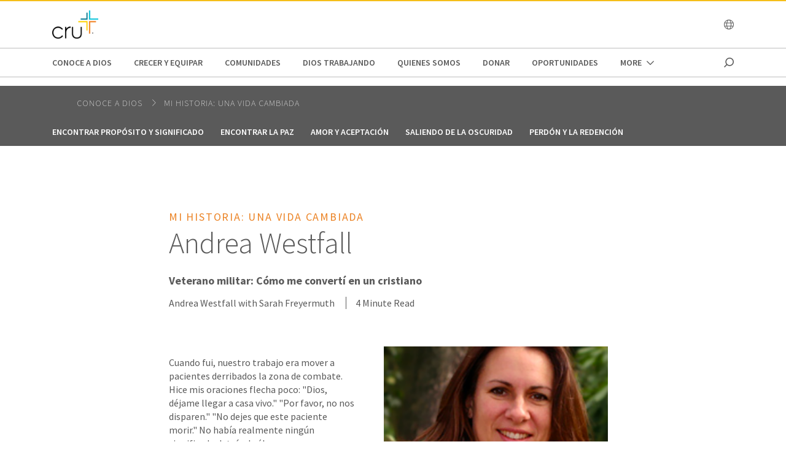

--- FILE ---
content_type: text/html;charset=utf-8
request_url: https://www.cru.org/content/cru/sv/es/conoce-a-dios/mi-historia-una-vida-cambiada/andrea-westfall.html
body_size: 11063
content:
<!DOCTYPE html>
<html lang="es-sv">
  <head>
    
  <meta charset="utf-8"/>
  <meta name="viewport" content="width=device-width, minimum-scale=1.0"/>
  <meta name="apple-mobile-web-app-title" content="cru.org"/>
  <meta property="fb:app_id" content="116517098374395"/>
  <script defer="defer" type="text/javascript" src="/.rum/@adobe/helix-rum-js@%5E2/dist/rum-standalone.js"></script>
<link rel="shortcut icon" href="/icon.png"/>
  <link href="https://www.cru.org/sv/es/conoce-a-dios/mi-historia-una-vida-cambiada/andrea-westfall.html" rel="canonical"/>
  

  <title>Andrea Westfall | Cru El Salvador</title>
  <meta name="description" content="Regresar a batallas soldado trastorno de estrés postraumático mientras continúa su búsqueda de Dios."/>

  <meta property="og:title" content="Andrea Westfall | Cru El Salvador"/>
  <meta property="og:url" content="https://www.cru.org/sv/es/conoce-a-dios/mi-historia-una-vida-cambiada/andrea-westfall.html"/>
  <meta property="og:description" content="Regresar a batallas soldado trastorno de estrés postraumático mientras continúa su búsqueda de Dios."/>
  <meta property="og:site_name" content="Cru.org"/>
  


    <meta property="og:type" content="article"/>

<meta property="migrate:hideInNav" content="true"/>
<meta property="migrate:hideSearch"/>
<meta property="migrate:cqTags"/>


  
  <meta name="twitter:card" content="summary_large_image"/>
  <meta name="twitter:site" content="crutweets"/>
  <meta name="twitter:creator" content="crutweets"/>

    <link href="https://fonts.googleapis.com/css?family=Source+Sans+Pro:200,300,400,600,700,900" rel="stylesheet"/>
<link href="/css/fontawesome-pro-660-all.css" rel="stylesheet"/>



    
<link rel="stylesheet" href="/etc.clientlibs/core/wcm/components/breadcrumb/v2/breadcrumb/clientlibs/site.lc-1f6309c5b560f598957e2961529a7c8a-lc.min.css" type="text/css">
<link rel="stylesheet" href="/etc.clientlibs/core/wcm/components/carousel/v1/carousel/clientlibs/site.lc-59c0d61dcf5eacb237a83816c6996ebd-lc.min.css" type="text/css">
<link rel="stylesheet" href="/etc.clientlibs/core/wcm/components/form/text/v2/text/clientlibs/site.lc-df6f7af9ead1b2a42042d7c89546d469-lc.min.css" type="text/css">
<link rel="stylesheet" href="/etc.clientlibs/core/wcm/components/image/v2/image/clientlibs/site.lc-b104a4a85c21511ada13e2c6e7552d37-lc.min.css" type="text/css">
<link rel="stylesheet" href="/etc.clientlibs/core/wcm/components/search/v1/search/clientlibs/site.lc-a273a9f6f4e795fa4cbcfbbd1663e90c-lc.min.css" type="text/css">
<link rel="stylesheet" href="/etc.clientlibs/core/wcm/components/tabs/v1/tabs/clientlibs/site.lc-d54c23ba76bd8648119795790ae83779-lc.min.css" type="text/css">
<link rel="stylesheet" href="/etc.clientlibs/core/wcm/components/accordion/v1/accordion/clientlibs/site.lc-44a1783be8e88dc73188908af6c38c01-lc.min.css" type="text/css">
<link rel="stylesheet" href="/etc.clientlibs/CruOrgApp/components/content/accordion/clientlibs.lc-f99f7ede13c3621550c10daf5494cad9-lc.min.css" type="text/css">
<link rel="stylesheet" href="/etc.clientlibs/settings/wcm/designs/cru/clientlibs-slick/v1.8.1/all.lc-d799fb43a7cd5d28603b60fbcfb31d1c-lc.min.css" type="text/css">
<link rel="stylesheet" href="/etc.clientlibs/CruOrgApp/components/content/container/clientlibs.lc-9a61ef023c11248bd40541b8afd57053-lc.min.css" type="text/css">
<link rel="stylesheet" href="/etc.clientlibs/CruOrgApp/components/content/teaser/clientlibs.lc-af2b294e526597d7f0235658fed4c5ad-lc.min.css" type="text/css">
<link rel="stylesheet" href="/etc.clientlibs/CruOrgApp/components/content/cru-proxy-teaser/v2/teaser/clientlibs.lc-d41d8cd98f00b204e9800998ecf8427e-lc.min.css" type="text/css">
<link rel="stylesheet" href="/etc.clientlibs/CruOrgApp/components/content/image/clientlibs.lc-dc2141a3b3df6819be13f15e1a9d19a9-lc.min.css" type="text/css">
<link rel="stylesheet" href="/etc.clientlibs/CruOrgApp/components/content/cru-proxy-image/v3/image/clientlibs.lc-2fa0be26286d72dd67e66ffdd3904074-lc.min.css" type="text/css">
<link rel="stylesheet" href="/etc.clientlibs/settings/wcm/designs/cru/clientlibs.lc-3165db9357867385067e87db23709351-lc.min.css" type="text/css">




    
<link rel="stylesheet" href="/etc/designs/cru/clientlibs-editable-backup/editable_template_de.lc-2065e0f8ff5cf2bf9ac61ee43a8c5259-lc.min.css" type="text/css">
<link rel="stylesheet" href="/etc/designs/cru/clientlibs-editable/editable_template_de.lc-165e51c8c43de200c61bde28fa7b6234-lc.min.css" type="text/css">






    








    
<script src="/etc.clientlibs/settings/wcm/designs/cru/clientlibs-head.lc-17a740debc42b6961d02881106493e35-lc.min.js"></script>




<!-- Digital Data Layer -->

    <script>
      var tags = [];
    </script>
    

    <script>
      var digitalData = {
        page: {
          pageInfo: {
            pageName: "conoce a dios : mi historia una vida cambiada : andrea westfall",
            onsiteSearchTerm: "",
            onsiteSearchResults: "",
            language: "es"
          },
          category: {
            primaryCategory: "conoce\u002Da\u002Ddios",
            subCategory1: "mi\u002Dhistoria\u002Duna\u002Dvida\u002Dcambiada",
            subCategory2: "",
            subCategory3: "",
            pageType: ""
          },
          taxonomy: {
            id: tags,
            scaleOfBelief: "",
            author: "Andrea Westfall with Sarah Freyermuth"
          }
        }
      };
      (function(){
        var profile = getCookie('cru-profile');
        if(!profile){ return; }

        profile = parseJwt(profile);
        window.digitalData.user = [{
          profile: [{
            profileInfo: {
              ssoGuid: profile.sso_guid,
              grMasterPersonId: profile.gr_master_person_id
            }
          }]
        }];
      })();
    </script>
    <script>var dataLayer = window.dataLayer || []</script>
    



<!-- Optimizely -->



<!-- Adobe Launch -->



<!-- Google Tag Manager -->
<!-- Google Tag Manager -->

  
  <script>
      (function(w,d,s,l,i){w[l]=w[l]||[];w[l].push({'gtm.start':
              new Date().getTime(),event:'gtm.js'});var f=d.getElementsByTagName(s)[0],
          j=d.createElement(s),dl=l!='dataLayer'?'&l='+l:'';j.async=true;j.src=
          'https://www.googletagmanager.com/gtm.js?id='+i+dl;f.parentNode.insertBefore(j,f);
      })(window,document,'script','dataLayer','GTM-W9XMCFX');
  </script>

  

<!-- End Google Tag Manager -->




  </head>

  <body class="sans-serif lh-copy cru-scorpion">
  <!-- Google Tag Manager (noscript) -->

  

  <noscript>
    <iframe src="https://www.googletagmanager.com/ns.html?id=GTM-W9XMCFX" height="0" width="0" style="display:none;visibility:hidden"></iframe>
  </noscript>

  

<!-- End Google Tag Manager (noscript) -->

  
  

  <script src="https://global.oktacdn.com/okta-auth-js/7.0.0/okta-auth-js.min.js" integrity="sha384-D6WyswE92wJdza7V+noKICHWEPuzJAZfI9rjpukoy5pcIBC2CqNlgQzMkid4XG0x" crossorigin></script>
<div class="alert alert-danger dn" role="alert"></div>
<div class="modal fade sign-in-modal"></div>
<div id="okta-config" class="hidden">
</div>

  
  <div id="search-overlay">
    <a href="#" class="close">
      <img src="/images/icons/search_close.png" alt="Close"/>
    </a>
    <form action="/search">
      <input type="text" placeholder="SEARCH" name="q"/>
    </form>
  </div>
  <div class="tc visible-print-block print-logo">
    <img/>
  </div>
  <section id="cru-header-nav" class="hidden-print">
    <div class="language-picker closed">
      <div class="container">
        <i class="fal fa-lg fa-times fr white pointer pt1 dn"></i>
        <ul class="picker-countries">
          <a href="" data-continent="0">
            Africa
          </a>
<a href="" data-continent="1">
            Asia
          </a>
<a href="" data-continent="2">
            Europe
          </a>
<a href="" data-continent="3">
            Latin America / Caribbean
          </a>
<a href="" data-continent="4">
            North America
          </a>
<a href="" data-continent="5">
            Oceania
          </a>


          <li id="pickerContinent0">
            <ul>
              <li>
                <h5>Angola</h5>
                <span>
                  <a href="/us/en/global/africa/angola/en.html">English</a>
                </span>

              </li>
<li>
                <h5>Burundi</h5>
                <span>
                  <a href="/us/en/global/africa/burundi/fr.html">Français</a>
                </span>

              </li>
<li>
                <h5>Cameroon</h5>
                <span>
                  <a href="/us/en/global/africa/cameroon/en.html">English</a>
                </span>

              </li>
<li>
                <h5>Chad</h5>
                <span>
                  <a href="/us/en/global/africa/chad/fr.html">Français</a>
                </span>

              </li>
<li>
                <h5>Cote d&#39;ivoire</h5>
                <span>
                  <a href="/us/en/global/africa/cote-d-ivoire/fr.html">Français</a>
                </span>

              </li>
<li>
                <h5>Congo</h5>
                <span>
                  <a href="/us/en/global/africa/congo/fr.html">French</a>
                </span>

              </li>
<li>
                <h5>Ethiopia</h5>
                <span>
                  <a href="/us/en/global/africa/ethiopia/en.html">English</a>,
                </span>
<span>
                  <a href="/us/en/global/africa/ethiopia/am.html">Amharic</a>
                </span>

              </li>
<li>
                <h5>Ghana</h5>
                <span>
                  <a href="/us/en/global/africa/ghana/en.html">English</a>
                </span>

              </li>
<li>
                <h5>Kenya</h5>
                <span>
                  <a href="/us/en/global/africa/kenya/en.html">English</a>
                </span>

              </li>
<li>
                <h5>Liberia</h5>
                <span>
                  <a href="/us/en/global/africa/liberia/en.html">English</a>
                </span>

              </li>
<li>
                <h5>Malawi</h5>
                <span>
                  <a href="/us/en/global/africa/malawi/en.html">English</a>
                </span>

              </li>
<li>
                <h5>Namibia</h5>
                <span>
                  <a href="/us/en/global/africa/namibia/en.html">English</a>
                </span>

              </li>
<li>
                <h5>Nigeria</h5>
                <span>
                  <a href="/us/en/global/africa/nigeria/en.html">English</a>
                </span>

              </li>
<li>
                <h5>Rwanda</h5>
                <span>
                  <a href="/us/en/global/africa/rwanda/en.html">English</a>
                </span>

              </li>
<li>
                <h5>South Africa</h5>
                <span>
                  <a href="/us/en/global/africa/south-africa/en.html">English</a>
                </span>

              </li>
<li>
                <h5>Tanzania</h5>
                <span>
                  <a href="/us/en/global/africa/tanzania/en.html">English</a>
                </span>

              </li>
<li>
                <h5>Togo</h5>
                <span>
                  <a href="/us/en/global/africa/togo/fr.html">Français</a>
                </span>

              </li>
<li>
                <h5>Uganda</h5>
                <span>
                  <a href="/us/en/global/africa/uganda/en.html">English</a>
                </span>

              </li>
<li>
                <h5>Zimbabwe</h5>
                <span>
                  <a href="/us/en/global/africa/zimbabwe/en.html">English</a>
                </span>

              </li>

            </ul>
          </li>
<li id="pickerContinent1">
            <ul>
              <li>
                <h5>Hong Kong</h5>
                <span>
                  <a href="/us/en/global/asia/hong-kong/zh.html">香港繁體</a>
                </span>

              </li>
<li>
                <h5>India</h5>
                <span>
                  <a href="/us/en/global/asia/india/en.html">English</a>
                </span>

              </li>
<li>
                <h5>Japan</h5>
                <span>
                  <a href="/us/en/global/asia/japan/ja.html">日本語</a>
                </span>

              </li>
<li>
                <h5>Lebanon</h5>
                <span>
                  <a href="/us/en/global/asia/lebanon/ar.html">العربية</a>
                </span>

              </li>
<li>
                <h5>Macau</h5>
                <span>
                  <a href="/us/en/global/asia/macau/zh.html">香港繁體</a>
                </span>

              </li>
<li>
                <h5>Mongolia</h5>
                <span>
                  <a href="/us/en/global/asia/mongolia/mn.html">Монгол</a>
                </span>

              </li>
<li>
                <h5>Nepal</h5>
                <span>
                  <a href="/us/en/global/asia/nepal/en.html">English</a>
                </span>

              </li>
<li>
                <h5>Pakistan</h5>
                <span>
                  <a href="/us/en/global/asia/pakistan/en.html">English</a>
                </span>

              </li>
<li>
                <h5>Philippines</h5>
                <span>
                  <a href="/us/en/global/asia/philippines/en.html">English</a>
                </span>

              </li>
<li>
                <h5>Singapore</h5>
                <span>
                  <a href="/us/en/global/asia/singapore/en.html">English</a>
                </span>

              </li>
<li>
                <h5>South Korea</h5>
                <span>
                  <a href="/us/en/global/asia/south-korea/ko.html">한국어</a>
                </span>

              </li>
<li>
                <h5>Taiwan</h5>
                <span>
                  <a href="/us/en/global/asia/taiwan/zh.html">香港繁體</a>
                </span>

              </li>
<li>
                <h5>Thailand</h5>
                <span>
                  <a href="/us/en/global/asia/thailand/th.html">ไทย</a>
                </span>

              </li>

            </ul>
          </li>
<li id="pickerContinent2">
            <ul>
              <li>
                <h5>Albania</h5>
                <span>
                  <a href="/us/en/global/europe/albania/sq.html">shqiptar</a>
                </span>

              </li>
<li>
                <h5>Austria</h5>
                <span>
                  <a href="/us/en/global/europe/austria/de.html">Deutsch</a>
                </span>

              </li>
<li>
                <h5>Belgium</h5>
                <span>
                  <a href="/us/en/global/europe/belgium/nl.html">Dutch</a>,
                </span>
<span>
                  <a href="/us/en/global/europe/belgium/en.html">English</a>
                </span>

              </li>
<li>
                <h5>Bulgaria</h5>
                <span>
                  <a href="/us/en/global/europe/bulgaria/bg.html">български език</a>
                </span>

              </li>
<li>
                <h5>Estonia</h5>
                <span>
                  <a href="/us/en/global/europe/estonia/et.html">eesti</a>
                </span>

              </li>
<li>
                <h5>Finland</h5>
                <span>
                  <a href="/us/en/global/europe/finland/fi.html">suomi</a>
                </span>

              </li>
<li>
                <h5>France</h5>
                <span>
                  <a href="/us/en/global/europe/france/fr.html">français</a>
                </span>

              </li>
<li>
                <h5>Germany</h5>
                <span>
                  <a href="/us/en/global/europe/germany/de.html">Deutsch</a>
                </span>

              </li>
<li>
                <h5>Greece</h5>
                <span>
                  <a href="/us/en/global/europe/greece/el.html">ελληνικά</a>
                </span>

              </li>
<li>
                <h5>Hungary</h5>
                <span>
                  <a href="/us/en/global/europe/hungary/hu.html">magyar</a>
                </span>

              </li>
<li>
                <h5>Ireland</h5>
                <span>
                  <a href="/us/en/global/europe/ireland/en.html">English</a>
                </span>

              </li>
<li>
                <h5>Italy</h5>
                <span>
                  <a href="/us/en/global/europe/italy/it.html">Italiano</a>,
                </span>
<span>
                  <a href="/us/en/global/europe/italy/en.html">English</a>
                </span>

              </li>
<li>
                <h5>Latvia</h5>
                <span>
                  <a href="/us/en/global/europe/latvia/lv.html">Latviešu Valoda</a>
                </span>

              </li>
<li>
                <h5>Lithuania</h5>
                <span>
                  <a href="/us/en/global/europe/lithuania/lt.html">lietuvių kalba</a>
                </span>

              </li>
<li>
                <h5>Moldova</h5>
                <span>
                  <a href="/us/en/global/europe/moldova/_.html">Русский</a>,
                </span>
<span>
                  <a href="/us/en/global/europe/moldova/roman_.html">Română</a>
                </span>

              </li>
<li>
                <h5>Netherlands</h5>
                <span>
                  <a href="/us/en/global/europe/netherlands/nl.html">Nederlands</a>
                </span>

              </li>
<li>
                <h5>Poland</h5>
                <span>
                  <a href="/us/en/global/europe/poland/pl.html">Język Polski</a>
                </span>

              </li>
<li>
                <h5>Portugal</h5>
                <span>
                  <a href="/us/en/global/europe/portugal/pt.html">Português</a>
                </span>

              </li>
<li>
                <h5>Romania</h5>
                <span>
                  <a href="/us/en/global/europe/romania/en.html">English</a>
                </span>

              </li>
<li>
                <h5>Slovakia</h5>
                <span>
                  <a href="/us/en/global/europe/slovakia/sk.html">Slovenčina</a>
                </span>

              </li>
<li>
                <h5>Spain</h5>
                <span>
                  <a href="/us/en/global/europe/spain/es.html">Español</a>
                </span>

              </li>
<li>
                <h5>Sweden</h5>
                <span>
                  <a href="/us/en/global/europe/sweden/sv.html">Svenska</a>
                </span>

              </li>
<li>
                <h5>Switzerland</h5>
                <span>
                  <a href="/us/en/global/europe/switzerland/de.html">Deutsch</a>
                </span>

              </li>
<li>
                <h5>UK</h5>
                <span>
                  <a href="/us/en/global/europe/uk/en.html">English</a>
                </span>

              </li>
<li>
                <h5>Ukraine</h5>
                <span>
                  <a href="/us/en/global/europe/ukraine/ua.html">українська</a>,
                </span>
<span>
                  <a href="/us/en/global/europe/ukraine/en.html">English</a>
                </span>

              </li>

            </ul>
          </li>
<li id="pickerContinent3">
            <ul>
              <li>
                <h5>Argentina</h5>
                <span>
                  <a href="/us/en/global/lac/argentina/es.html">Español</a>
                </span>

              </li>
<li>
                <h5>Brazil</h5>
                <span>
                  <a href="/us/en/global/lac/brazil/pt.html">Português</a>
                </span>

              </li>
<li>
                <h5>Chile</h5>
                <span>
                  <a href="/us/en/global/lac/chile/es.html">Español</a>
                </span>

              </li>
<li>
                <h5>Colombia</h5>
                <span>
                  <a href="/us/en/global/lac/colombia/es.html">Español</a>
                </span>

              </li>
<li>
                <h5>Ecuador</h5>
                <span>
                  <a href="/us/en/global/lac/ecuador/es.html">Español</a>
                </span>

              </li>
<li>
                <h5>El Salvador</h5>
                <span>
                  <a href="/us/en/global/lac/el-salvador/es.html">Español</a>
                </span>

              </li>
<li>
                <h5>Guatemala</h5>
                <span>
                  <a href="/us/en/global/lac/guatemala/es.html">Español</a>
                </span>

              </li>
<li>
                <h5>Latinoamérica y El Caribe</h5>
                <span>
                  <a href="/us/en/global/lac/latinoamerica-y-el-caribe/es.html">Español</a>
                </span>

              </li>
<li>
                <h5>Mexico</h5>
                <span>
                  <a href="/us/en/global/lac/mexico/es.html">Español</a>
                </span>

              </li>
<li>
                <h5>Panama</h5>
                <span>
                  <a href="/us/en/global/lac/panama/es.html">Español</a>
                </span>

              </li>
<li>
                <h5>Paraguay</h5>
                <span>
                  <a href="/us/en/global/lac/paraguay/es.html">Español</a>
                </span>

              </li>
<li>
                <h5>Peru</h5>
                <span>
                  <a href="/us/en/global/lac/peru/es.html">Español</a>
                </span>

              </li>
<li>
                <h5>Puerto Rico</h5>
                <span>
                  <a href="/us/en/global/lac/puerto-rico/es.html">Español</a>
                </span>

              </li>
<li>
                <h5>Trinidad &amp; Tobago</h5>
                <span>
                  <a href="/us/en/global/lac/trinidad-tobago/en.html">English</a>
                </span>

              </li>
<li>
                <h5>Venezuela</h5>
                <span>
                  <a href="/us/en/global/lac/venezuela/es.html">Español</a>
                </span>

              </li>

            </ul>
          </li>
<li id="pickerContinent4">
            <ul>
              <li>
                <h5>Canada</h5>
                <span>
                  <a href="/us/en/global/north-america/canada/en.html">English</a>,
                </span>
<span>
                  <a href="/us/en/global/north-america/canada/fr.html">Français</a>
                </span>

              </li>
<li>
                <h5>United States</h5>
                <span>
                  <a href="/us/en/global/north-america/united-states/en.html">English</a>
                </span>

              </li>

            </ul>
          </li>
<li id="pickerContinent5">
            <ul>
              <li>
                <h5>Australia</h5>
                <span>
                  <a href="/us/en/global/oceania/australia/en.html">English</a>
                </span>

              </li>
<li>
                <h5>New Zealand</h5>
                <span>
                  <a href="/us/en/global/oceania/new-zealand/en.html">English</a>
                </span>

              </li>
<li>
                <h5>Fiji</h5>
                <span>
                  <a href="/us/en/global/oceania/fiji/en.html">English</a>
                </span>

              </li>

            </ul>
          </li>

        </ul>
      </div>
    </div>

    <header id="cru-header">
      <div class="cru-container">
        <div class="cru-row">
          <div class="cru-col-3">
            <a class="logo" href="/sv/es.html">
              <img src="/images/cru_logo_2025.png" alt="Cru Logo"/>
            </a>
          </div>
          <div class="cru-col-9 cru-text-right">
            

            <a href="" class="language-link visible-sm-up">
              <i class="fal fa-globe"></i>
            </a>

            

            <a href="#" class="icon-menu hidden-sm-up" id="menu-toggle"><i class="far fa-bars"></i></a>
          </div>
        </div>
      </div>
    </header>

    <div id="cru-nav" class="visible-sm-up">
      <div class="cru-container">
        <ul id="main-menu">
          <li id="top-menu-0" class="top-menu-item">
            <a href="/sv/es/conoce-a-dios.html">
              Conoce a Dios
            </a>
          </li>
        
          <li id="top-menu-1" class="top-menu-item">
            <a href="/sv/es/crecer-y-equipar.html">
              Crecer y Equipar
            </a>
          </li>
        
          <li id="top-menu-2" class="top-menu-item">
            <a href="/sv/es/comunidades.html">
              Comunidades
            </a>
          </li>
        
          <li id="top-menu-3" class="top-menu-item">
            <a href="/sv/es/dios-trabajando.html">
              Dios trabajando
            </a>
          </li>
        
          <li id="top-menu-4" class="top-menu-item">
            <a href="/sv/es/quienes-somos.html">
              Quienes Somos
            </a>
          </li>
        
          <li id="top-menu-5" class="top-menu-item">
            <a href="/sv/es/donar.html">
              Donar
            </a>
          </li>
        
          <li id="top-menu-6" class="top-menu-item">
            <a href="/sv/es/oportunidades.html">
              oportunidades
            </a>
          </li>
        
          <li id="top-menu-7" class="top-menu-item">
            <a href="/sv/es/campamento-nacional-2024.html">
              Campamento Nacional 2024
            </a>
          </li>
        </ul>
        <a href="#" class="icon icon-search search search-toggle"></a>
      </div>
    </div>

    <div id="cru-submenu" class="visible-sm-up">
      <div id="top-menu-0-sub" class="mega-menu menu-layout-3">
        <div class="cru-container">
          <div class="cru-row">
            <div class="cru-col">
              
                
                  <div class="category-layout">
                    <h3>
                      <a href="/sv/es/conoce-a-dios/te-gustaria-conocer-a-dios-personalmente.html">
                        Conoce a Dios personalmente
                      </a>
                    </h3>
                    <p>¿Qué necesitas para  conocer a Dios personalmente? Aprende cómo conocer a Dios a través de estos 4 principios.</p>
                  </div>
                  
                
              
                
                  <div class="category-layout">
                    <h3>
                      <a href="/sv/es/conoce-a-dios/jesus-dios-o-simplemente-buen-hombre.html">
                        Jesús: ¿Dios o simplemente un buen hombre?
                      </a>
                    </h3>
                    <p>Las distintas declaraciones de Jesús de ser Dios eliminan la popular confusión de los escépticos que lo consideran como un buen hombre o un profeta que dijo muchas cosas profundas.</p>
                  </div>
                  
                
              
            </div>
<div class="cru-col">
              
                
                  <div class="category-layout">
                    <h3>
                      <a href="/sv/es/conoce-a-dios/jesus-realmente-resucito.html">
                        Por qué es importante la resurrección
                      </a>
                    </h3>
                    <p>Cada día más y más personas están considerando la persona histórica de Jesús de Nazaret y que relevancia tiene para ellos.</p>
                  </div>
                  
                
              
                
                  <div class="category-layout">
                    <h3>
                      <a href="/sv/es/conoce-a-dios/mi-historia-una-vida-cambiada.html">
                        Mi historia: Una vida cambiada
                      </a>
                    </h3>
                    <p>Todos tenemos una historia. Que Dios escribe para cada uno de nosotros y que puede tomar muchos caminos. Esperamos que les anima a leer sobre las experiencias de otros que han visto la obra transformadora de Jesús en sus vidas.</p>
                  </div>
                  
                
              
            </div>

            
          </div>
        </div>
      </div>
    
      <div id="top-menu-1-sub" class="mega-menu menu-layout-3">
        <div class="cru-container">
          <div class="cru-row">
            <div class="cru-col">
              
                
                  <div class="category-layout">
                    <h3>
                      <a href="/sv/es/crecer-y-equipar/crecimiento-espiritual.html">
                        Crecimiento espiritual
                      </a>
                    </h3>
                    <p>Da el siguiente paso en tu viaje de fe con devocionales, recursos y verdades centrales.</p>
                  </div>
                  
                
              
                
                  <div class="category-layout">
                    <h3>
                      <a href="/sv/es/crecer-y-equipar/vida-y-relaciones.html">
                        Vida y relaciones
                      </a>
                    </h3>
                    <p>Explora preguntas de la vida desde dificultades hasta citas y matrimonio.</p>
                  </div>
                  
                
              
            </div>
<div class="cru-col">
              
                
                  <div class="category-layout">
                    <h3>
                      <a href="/sv/es/crecer-y-equipar/estudios-biblicos.html">
                        Estudios Bíblicos
                      </a>
                    </h3>
                    <p>Ve una muestra de estudios bíblicos de los distintos ministerios de la familia de Cru.</p>
                  </div>
                  
                
              
            </div>

            
          </div>
        </div>
      </div>
    
      <div id="top-menu-2-sub" class="mega-menu menu-layout-3">
        <div class="cru-container">
          <div class="cru-row">
            <div class="cru-col">
              
                
                  <div class="category-layout">
                    <h3>
                      <a href="/sv/es/comunidades/digital.html">
                        digital
                      </a>
                    </h3>
                    <p>En Cru hemos experimentado que las herramientas digitales pueden utilizarse para el avance de la Gran Comisión. Lo Digital permite el acceso a lugares y personas a los que nunca hemos llegado antes, y queremos que seas parte de llegar a las personas con el Evangelio.</p>
                  </div>
                  
                
              
                
                  <div class="category-layout">
                    <h3>
                      <a href="/sv/es/comunidades/iglesias.html">
                        Iglesias
                      </a>
                    </h3>
                    <p>El Movimiento Global de Iglesias contribuye al cumplimiento de nuestra misión al ayudar a establecer iglesias y comunidades de fe vitales, multiplicadoras y sostenibles, una por cada mil personas en cada comunidad rural, vecindario, edificio urbano y comunidad digital.</p>
                  </div>
                  
                
              
            </div>
<div class="cru-col">
              
                
                  <div class="category-layout">
                    <h3>
                      <a href="/sv/es/comunidades/mujeres.html">
                        Mujeres de Hoy
                      </a>
                    </h3>
                    <p>Mujeres de Hoy es  una  red  de  personas  transformadas  por  el  amor  y  cuidado  de  Dios, creciendo  en  nuestro  valor  y  significado  personal,  equipándonos  para vivir  los  desafíos  de  hoy  y  del  mañana.

</p>
                  </div>
                  
                
              
                
                  <div class="category-layout">
                    <h3>
                      <a href="/sv/es/comunidades/leader-impact.html">
                        Leader Impact
                      </a>
                    </h3>
                    <p>Líderes íntegros, transformando ciudades y cambiando el mundo</p>
                  </div>
                  
                
              
            </div>
<div class="cru-col">
              
                
                  <div class="category-layout">
                    <h3>
                      <a href="/sv/es/comunidades/estudiantes.html">
                        Estudiantes
                      </a>
                    </h3>
                    <p>Estudiantes de secundarias y universidades sirviendo juntos localmente, regionalmente y globalmente; construyendo movimientos en todas partes para  que cada persona conozca a un verdadero seguidor de Jesús.</p>
                  </div>
                  
                
              
                
                  <div class="category-layout">
                    <h3>
                      <a href="/sv/es/comunidades/familylife.html">
                        FAMILY LIFE
                      </a>
                    </h3>
                    <p></p>
                  </div>
                  
                
              
            </div>

            
          </div>
        </div>
      </div>
    
      <div id="top-menu-3-sub" class="mega-menu menu-layout-3">
        <div class="cru-container">
          <div class="cru-row">
            <div class="cru-col">
              
                
                  <div class="category-layout">
                    <h3>
                      <a href="/sv/es/dios-trabajando/movimiento-de-ciudad.html">
                        Movimiento de Ciudad
                      </a>
                    </h3>
                    <p>Un modelo para comenzar un movimiento de multiplicación y transformación socio-espiritual en la ciudad, a dónde Dios nos está llamando a ir.</p>
                  </div>
                  
                
              
                
                  <div class="category-layout">
                    <h3>
                      <a href="/sv/es/dios-trabajando/vidas-cambiadas.html">
                        Vidas Cambiadas
                      </a>
                    </h3>
                    <p>Estas son las historias de como Dios está usando laboradores para cambiar vidas en América Latina y el Caribe</p>
                  </div>
                  
                
              
            </div>
<div class="cru-col">
              
                
                  <div class="category-layout">
                    <h3>
                      <a href="/sv/es/dios-trabajando/ciudades-transformadas.html">
                        Ciudades Transformadas
                      </a>
                    </h3>
                    <p>Estas son las ciudades clave en las que estamos viendo cambios importantes en sus movimientos</p>
                  </div>
                  
                
              
            </div>

            
          </div>
        </div>
      </div>
    
      <div id="top-menu-4-sub" class="mega-menu menu-layout-3">
        <div class="cru-container">
          <div class="cru-row">
            <div class="cru-col">
              
                
                  <div class="category-layout">
                    <h3>
                      <a href="/sv/es/quienes-somos/vision-y-mision.html">
                        Visión y Misión
                      </a>
                    </h3>
                    <p>Conoce hacia donde vamos y como lo hacemos</p>
                  </div>
                  
                
              
                
                  <div class="category-layout">
                    <h3>
                      <a href="/sv/es/quienes-somos/declaration-de-fe.html">
                        Declaración de Fé
                      </a>
                    </h3>
                    <p></p>
                  </div>
                  
                
              
            </div>
<div class="cru-col">
              
                
                  <div class="category-layout">
                    <h3>
                      <a href="/sv/es/quienes-somos/equipo-de-liderazgo.html">
                        Equipo de Liderazgo
                      </a>
                    </h3>
                    <p></p>
                  </div>
                  
                
              
                
                  <div class="category-layout">
                    <h3>
                      <a href="/sv/es/quienes-somos/tu-privacidad.html">
                        Tu Privacidad
                      </a>
                    </h3>
                    <p>Porque tomamos tu privacidad muy seriamente, aquí puedes encontrar nuestra declaración de privacidad para Cru.org.</p>
                  </div>
                  
                
              
            </div>

            
          </div>
        </div>
      </div>
    
      
    
      <div id="top-menu-6-sub" class="mega-menu menu-layout-3">
        <div class="cru-container">
          <div class="cru-row">
            <div class="cru-col">
              
                
                  <div class="category-layout">
                    <h3>
                      <a href="/sv/es/oportunidades/trabaja-con-nosotros.html">
                        MISIONERO A CORTO PLAZO
                      </a>
                    </h3>
                    <p>Usa tus talentos y habilidades para ayudar a que todos en todas partes, conozcan a un  verdadero seguidor de Jesús.</p>
                  </div>
                  
                
              
                
                  <div class="category-layout">
                    <h3>
                      <a href="/sv/es/oportunidades/trabaja-con-nosotros1.html">
                        VOLUNTARIO
                      </a>
                    </h3>
                    <p>Usa tus talentos y habilidades para ayudar a que todos en todas partes, conozcan a un  verdadero seguidor de Jesús.</p>
                  </div>
                  
                
              
            </div>
<div class="cru-col">
              
                
                  <div class="category-layout">
                    <h3>
                      <a href="/sv/es/oportunidades/trabaja-con-nosotros2.html">
                        TIEMPO COMPLETO
                      </a>
                    </h3>
                    <p>Usa tus talentos y habilidades para ayudar a que todos en todas partes, conozcan a un  verdadero seguidor de Jesús.</p>
                  </div>
                  
                
              
                
                  <div class="category-layout">
                    <h3>
                      <a href="/sv/es/oportunidades/trabaja-con-nosotros3.html">
                        ASOCIADO
                      </a>
                    </h3>
                    <p>Usa tus talentos y habilidades para ayudar a que todos en todas partes, conozcan a un  verdadero seguidor de Jesús.</p>
                  </div>
                  
                
              
            </div>
<div class="cru-col">
              
                
                  <div class="category-layout">
                    <h3>
                      <a href="/sv/es/oportunidades/trabaja-con-nosotros4.html">
                        PROYECTOS MISIONEROS
                      </a>
                    </h3>
                    <p>Usa tus talentos y habilidades para ayudar a que todos en todas partes, conozcan a un  verdadero seguidor de Jesús.</p>
                  </div>
                  
                
              
            </div>

            
          </div>
        </div>
      </div>
    
      
    </div>

    <div id="cru-context-nav">
      <div class="cru-container">
        <ul class="breadcrumb">
          <li>
            <a href="/sv/es/conoce-a-dios.html">
              Conoce a Dios
            </a>
          </li>
<li>
            <a href="/sv/es/conoce-a-dios/mi-historia-una-vida-cambiada.html">
              Mi historia: Una vida cambiada
            </a>
          </li>

        </ul>
        <ul class="first-level-inline">
          
            <li>
              <a href="/sv/es/conoce-a-dios/mi-historia-una-vida-cambiada/finding-purpose-and-meaning.html">
                Encontrar propósito y significado
              </a>
            </li>
          
            <li>
              <a href="/sv/es/conoce-a-dios/mi-historia-una-vida-cambiada/finding-peace.html">
                Encontrar la paz
              </a>
            </li>
          
            <li>
              <a href="/sv/es/conoce-a-dios/mi-historia-una-vida-cambiada/love-and-acceptance.html">
                Amor y aceptación
              </a>
            </li>
          
            <li>
              <a href="/sv/es/conoce-a-dios/mi-historia-una-vida-cambiada/coming-out-of-the-darkness.html">
                Saliendo de la oscuridad
              </a>
            </li>
          
            <li>
              <a href="/sv/es/conoce-a-dios/mi-historia-una-vida-cambiada/forgiveness-and-redemption.html">
                Perdón y la redención
              </a>
            </li>
          
        </ul>
      </div>
    </div>

    <div id="cru-mobile-menu">
      <ul class="first-level">
        <li class="search"><a href=""><span class="mobile-menu-label">Buscar</span><span class="icon"></span></a></li>
        
          <li class="has-children">
            <a href="/sv/es/conoce-a-dios.html">
              <span class="mobile-menu-label">Conoce a Dios</span>
              <span class="icon"></span>
            </a>
            <ul class="submenu second-level">
              <li>
                <a href="/sv/es/conoce-a-dios/te-gustaria-conocer-a-dios-personalmente.html">
                  <span class="mobile-menu-label">Conoce a Dios personalmente</span>
                </a>
              </li>
            
              <li>
                <a href="/sv/es/conoce-a-dios/jesus-dios-o-simplemente-buen-hombre.html">
                  <span class="mobile-menu-label">Jesús: ¿Dios o simplemente un buen hombre?</span>
                </a>
              </li>
            
              <li>
                <a href="/sv/es/conoce-a-dios/jesus-realmente-resucito.html">
                  <span class="mobile-menu-label">Por qué es importante la resurrección</span>
                </a>
              </li>
            
              <li>
                <a href="/sv/es/conoce-a-dios/mi-historia-una-vida-cambiada.html">
                  <span class="mobile-menu-label">Mi historia: Una vida cambiada</span>
                </a>
              </li>
            </ul>
          </li>
        
          <li class="has-children">
            <a href="/sv/es/crecer-y-equipar.html">
              <span class="mobile-menu-label">Crecer y Equipar</span>
              <span class="icon"></span>
            </a>
            <ul class="submenu second-level">
              <li>
                <a href="/sv/es/crecer-y-equipar/crecimiento-espiritual.html">
                  <span class="mobile-menu-label">Crecimiento espiritual</span>
                </a>
              </li>
            
              <li>
                <a href="/sv/es/crecer-y-equipar/vida-y-relaciones.html">
                  <span class="mobile-menu-label">Vida y relaciones</span>
                </a>
              </li>
            
              <li>
                <a href="/sv/es/crecer-y-equipar/estudios-biblicos.html">
                  <span class="mobile-menu-label">Estudios Bíblicos</span>
                </a>
              </li>
            </ul>
          </li>
        
          <li class="has-children">
            <a href="/sv/es/comunidades.html">
              <span class="mobile-menu-label">Comunidades</span>
              <span class="icon"></span>
            </a>
            <ul class="submenu second-level">
              <li>
                <a href="/sv/es/comunidades/digital.html">
                  <span class="mobile-menu-label">digital</span>
                </a>
              </li>
            
              <li>
                <a href="/sv/es/comunidades/iglesias.html">
                  <span class="mobile-menu-label">Iglesias</span>
                </a>
              </li>
            
              <li>
                <a href="/sv/es/comunidades/mujeres.html">
                  <span class="mobile-menu-label">Mujeres de Hoy</span>
                </a>
              </li>
            
              <li>
                <a href="/sv/es/comunidades/leader-impact.html">
                  <span class="mobile-menu-label">Leader Impact</span>
                </a>
              </li>
            
              <li>
                <a href="/sv/es/comunidades/estudiantes.html">
                  <span class="mobile-menu-label">Estudiantes</span>
                </a>
              </li>
            
              <li>
                <a href="/sv/es/comunidades/familylife.html">
                  <span class="mobile-menu-label">FAMILY LIFE</span>
                </a>
              </li>
            </ul>
          </li>
        
          <li class="has-children">
            <a href="/sv/es/dios-trabajando.html">
              <span class="mobile-menu-label">Dios trabajando</span>
              <span class="icon"></span>
            </a>
            <ul class="submenu second-level">
              <li>
                <a href="/sv/es/dios-trabajando/movimiento-de-ciudad.html">
                  <span class="mobile-menu-label">Movimiento de Ciudad</span>
                </a>
              </li>
            
              <li>
                <a href="/sv/es/dios-trabajando/vidas-cambiadas.html">
                  <span class="mobile-menu-label">Vidas Cambiadas</span>
                </a>
              </li>
            
              <li>
                <a href="/sv/es/dios-trabajando/ciudades-transformadas.html">
                  <span class="mobile-menu-label">Ciudades Transformadas</span>
                </a>
              </li>
            </ul>
          </li>
        
          <li class="has-children">
            <a href="/sv/es/quienes-somos.html">
              <span class="mobile-menu-label">Quienes Somos</span>
              <span class="icon"></span>
            </a>
            <ul class="submenu second-level">
              <li>
                <a href="/sv/es/quienes-somos/vision-y-mision.html">
                  <span class="mobile-menu-label">Visión y Misión</span>
                </a>
              </li>
            
              <li>
                <a href="/sv/es/quienes-somos/declaration-de-fe.html">
                  <span class="mobile-menu-label">Declaración de Fé</span>
                </a>
              </li>
            
              <li>
                <a href="/sv/es/quienes-somos/equipo-de-liderazgo.html">
                  <span class="mobile-menu-label">Equipo de Liderazgo</span>
                </a>
              </li>
            
              <li>
                <a href="/sv/es/quienes-somos/tu-privacidad.html">
                  <span class="mobile-menu-label">Tu Privacidad</span>
                </a>
              </li>
            </ul>
          </li>
        
          <li>
            <a href="/sv/es/donar.html">
              <span class="mobile-menu-label">Donar</span>
              <span class="icon"></span>
            </a>
            
          </li>
        
          <li class="has-children">
            <a href="/sv/es/oportunidades.html">
              <span class="mobile-menu-label">oportunidades</span>
              <span class="icon"></span>
            </a>
            <ul class="submenu second-level">
              <li>
                <a href="/sv/es/oportunidades/trabaja-con-nosotros.html">
                  <span class="mobile-menu-label">MISIONERO A CORTO PLAZO</span>
                </a>
              </li>
            
              <li>
                <a href="/sv/es/oportunidades/trabaja-con-nosotros1.html">
                  <span class="mobile-menu-label">VOLUNTARIO</span>
                </a>
              </li>
            
              <li>
                <a href="/sv/es/oportunidades/trabaja-con-nosotros2.html">
                  <span class="mobile-menu-label">TIEMPO COMPLETO</span>
                </a>
              </li>
            
              <li>
                <a href="/sv/es/oportunidades/trabaja-con-nosotros3.html">
                  <span class="mobile-menu-label">ASOCIADO</span>
                </a>
              </li>
            
              <li>
                <a href="/sv/es/oportunidades/trabaja-con-nosotros4.html">
                  <span class="mobile-menu-label">PROYECTOS MISIONEROS</span>
                </a>
              </li>
            </ul>
          </li>
        
          <li>
            <a href="/sv/es/campamento-nacional-2024.html">
              <span class="mobile-menu-label">Campamento Nacional 2024</span>
              <span class="icon"></span>
            </a>
            
          </li>
        
      </ul>
    </div>
  </section>



  <div class="blog-page">
  <section>
    <div class="container">
      <div class="row mt5-ns mt4 articleHeader">
        <div class="col-lg-8 mb5-ns mb4-m ph0 ph3-ns mr-auto ml-auto">
          

          <div class="ph3 ph0-ns">
            <h5 class="ttu tracked cru-tango mt4 mb3 mb1-ns pt3-ns">Mi historia: Una vida cambiada</h5>
            <h1 class="mt0 f2 f1-ns mb3 fw3">Andrea Westfall</h1>
            <h3 class="mt0 pt2 f4 mb3 fw7">
  Veterano militar: Cómo me convertí en un cristiano
</h3>

            <div class="f5">
              <span class="pr3 articleAuthor">
                
                
                  Andrea Westfall with Sarah Freyermuth
                
              </span>

              

              <span class="read-time bl pl3 dn di-m di-l"></span>
            </div>

            
          </div>
        </div>
      </div>
      <div class="row pt3 pt0-ns">
        <div class="col-lg-2 mb4 pb3 tc tl-l mt3 mt0-ns">
        </div>
        <div class="col-lg-8 article">
          
          


<div class="aem-Grid aem-Grid--4 aem-Grid--default--4 ">
    
    <div class="w-100 cru-text-image aem-GridColumn aem-GridColumn--default--4">
  <p><img class="u-floatRight ml mb col-md-6" src="/content/dam/cru/how-to-know-god/my-story/my-story-andrea-westfall.png"></p><p>Cuando fui, nuestro trabajo era mover a pacientes derribados la zona de combate. Hice mis oraciones flecha poco: "Dios, déjame llegar a casa vivo." "Por favor, no nos disparen." "No dejes que este paciente morir." No había realmente ningún significado detrás de él.</p><p>Llegamos en mayo de 2003. Luchando con trastorno de estrés postraumático (TEPT), empecé a aislar más. Mi terapeuta en el centro de veteranos había mencionado Rahnella Adsit Cru <a href="/language-masters/es/communities/military.html">Ministerio de ejército</a>, haciendo investigación de PTSD.</p><p>Ella hizo preguntas y dejó tenerlo. Debido a había sido quemada por pastores y dirigentes de la iglesia, estaba enojado y amargo [a la iglesia]. Supuse que no iba a oír de ella. Luego, recibí un e-mail de Rahnella sobre cómo querían hacer un video para pasar hacia fuera a las iglesias, [PTSD] es un problema. Ella le preguntó si estaría interesado en participar.</p><p>Preguntas sobre volver a casa, cómo ayudar la iglesia y cómo no. La pusieron en este DVD, <a href="http://www.militaryministry.org/families/ptsd/">puentes para sanación</a>. No creo que nadie quisiera verlo porque nadie quería escuchar hasta ese punto.</p><p>Fui a un entrenamiento en una iglesia en la ciudad de Nueva York sobre cómo [iglesias podrían] establecer un Ministerio para los veteranos con este video. Si me gustó lo que vi, yo iba a tirar mi nombre y cara.</p><p>Podía ver lo enojado que estaba, pero estaba bien. Me invita a sentarse con los pastores y hay que ver sus lágrimas y escuchar por qué sentía que era importante establecer este Ministerio. La armadura que había construido alrededor de mí comenzó a desmoronarse como yo fui amado en.</p><p>Me invitaron a volver en Semana Santa. Cuando me senté a través de todos los 3 servicios, por primera vez, Jesús se presentan de una manera que podía entender.</p><p>Cada servicio tenía un tema común de Cristo como rey. Su enfoque fue el llamado a la batalla. Jesús, después de haber estado allí, tienen la derecha de conducir.</p><p>Como un soldado, tengo más respeto para los oficiales que han pasado por las filas. Soldados quieren seguir a un líder que tiene esa experiencia que podemos confiar. Eso es lo que me puse a ver acerca de Jesús. Como hombre, él fue a través de las filas a pesar de que él era Dios.</p><p>Me subió al escenario para la llamada de altar y dijo, <em>Dios, quiero seguir su liderazgo</em>.</p><p>El pastor se me acercó y dijo, "ahora"sirve un nuevo comandante en jefe. Después de hecho esta decisión, comencé a contar mi historia.</p><h3><a href="/language-masters/es/train-and-grow/classics/would-you-like-to-know-god-personally.html">Siguiente: ¿Quieres conocer a Dios personalmente?</a></h3><hr><p><em>Andrea Westfall es un veterano de 13 años de la reserva de ejército y Guardia Nacional de Oregon. Trabaja a tiempo parcial con la fuerza de tarea de trastorno de estrés postraumático (TEPT) del Ministerio militar, una pieza de Cru para hombres y mujeres y sus familias.</em></p>


</div>

    
</div>

        </div>
        <div class="col-lg-2">
          


<div class="aem-Grid aem-Grid--12 aem-Grid--default--12 ">
    
    
    
</div>

          
        </div>
      </div>
      <div class="row">
        <div class="col-12 col-lg-8 mr-auto ml-auto mt3-ns mb4 pb2 cru-b">
          <h3 class="heading-underline-gray mv4"></h3>
          

          
        </div>
      </div>
    </div>
  </section>

  <section class="bt-ns bb-ns bb bt bw2 b--cru-scorpion-light story-nav hidden-print">
  <div class="container">
    <div class="row">
      <div class="col-4 col-sm-5 col-lg-4 ml-auto br bw1 mv4 pr6-l pr4-m pr3 b--cru-bahama-blue-dark va-outer">
        
          <a href="/sv/es/conoce-a-dios/mi-historia-una-vida-cambiada/jason-dudley.html" class="nl5 va-inner cru-bahama-blue-dark hover-cru-bahama-blue tl left-0 fa fa-chevron-left fa-2x"></a>
          <h5 class="tracked cru-bahama-blue ttu f6 mt0">Previous Story</h5>
          <h3 class="ttc f3-ns f4 normal">
            <a href="/sv/es/conoce-a-dios/mi-historia-una-vida-cambiada/jason-dudley.html">
              Una noche en una habitación de Hotel
            </a>
          </h3>
        
      </div>
      <div class="col-4 col-sm-5 col-lg-4 mr-auto mv4 bl bw1 pl6-l pl4-m pl3 b--cru-bahama-blue-dark va-outer">
        
          <a href="/sv/es/conoce-a-dios/mi-historia-una-vida-cambiada/michael-jebaraj.html" class="nr5 va-inner cru-bahama-blue-dark hover-cru-bahama-blue tr right-0 fa fa-chevron-right fa-2x"></a>
          <h5 class="tracked cru-bahama-blue ttu f6 mt0">Next Story</h5>
          <h3 class="ttc f3-ns f4 normal">
            <a href="/sv/es/conoce-a-dios/mi-historia-una-vida-cambiada/michael-jebaraj.html">
              Michael Jebaraj
            </a>
          </h3>
        
      </div>
    </div>
  </div>
</section>

  <section class="hidden-print"><div class="container">
  <div class="mt4 pt3">
    <h3 class="heading-underline d-md-none">Comments</h3>
    <div class="f4 b tc mv4 pb3 tracked ttu">
      <a href="" class="cru-bahama-blue-dark hover-cru-bahama-blue comments dn">
        <span class="cru-tango far fa-times-circle mr3 no-underline-hover"></span>
      </a>
      <a href="" class="cru-bahama-blue-dark hover-cru-bahama-blue comments">
        <span class="comment-text">Load Comments</span>
      </a>
    </div>
    <div class="cru-comments-wrapper tc mb6 dn">
      <div data-href="https://www.cru.org/content/cru/sv/es/conoce-a-dios/mi-historia-una-vida-cambiada/andrea-westfall.html" data-width="100%" data-colorscheme="light">
</div>
    </div>
  </div>
</div>
</section>

  <div class="container">
    


<div class="aem-Grid aem-Grid--12 aem-Grid--default--12 ">
    
    
    
</div>

  </div>

  


<div class="aem-Grid aem-Grid--1 aem-Grid--default--1 ">
    
    <div class="featured-stories aem-GridColumn aem-GridColumn--default--1"><section class="hidden-print bg-cru-scooter-light pb5 d-none d-md-block">
  <div class="container">
    <div class="pt3">
      <h3 class="heading-underline pv4">Latest Stories in <em>Mi historia: Una vida cambiada</em></h3>
    </div>
    <div class="row">
      <div class="col-4 ph3">
        <div class="bg-white pa4 h-100">
          <h5 class="tracked ttu f6">Mi historia: Una vida cambiada</h5>
          <h3><a class="lh-copy" href="/sv/es/conoce-a-dios/mi-historia-una-vida-cambiada/-i-thought-i-knew-how-to-forgive.html">Pensé que sabía cómo perdonar</a></h3>
          <p class="mt3">El tiempo que pasé con mi padre a lo largo de mi infancia es sobre todo un desenfoque enojado gritando y llorando.</p>
        </div>
      </div>
<div class="col-4 ph3">
        <div class="bg-white pa4 h-100">
          <h5 class="tracked ttu f6">Mi historia: Una vida cambiada</h5>
          <h3><a class="lh-copy" href="/sv/es/conoce-a-dios/mi-historia-una-vida-cambiada/guide-model.html">Convertirse en una guía: una conversación con Tai Le</a></h3>
          <p class="mt3">A través de un amigo, Lee Tai es invitada en comunidad cristiana. Un par de años más tarde, alguien comparte el Evangelio con él.</p>
        </div>
      </div>
<div class="col-4 ph3">
        <div class="bg-white pa4 h-100">
          <h5 class="tracked ttu f6">Mi historia: Una vida cambiada</h5>
          <h3><a class="lh-copy" href="/sv/es/conoce-a-dios/mi-historia-una-vida-cambiada/builder-model.html">Convertirse en un constructor: una conversación con Emiliano Monteiro</a></h3>
          <p class="mt3">Obsesionado por la pregunta de Pilato &#34;¿Qué es verdad? Emiliano Monteiro encuentra paz cuando los amigos le ayudan a superar sus espirituales objeciones a la fe.</p>
        </div>
      </div>

    </div>
  </div>
</section></div>

    
</div>

</div>


  
  <footer class="white pv4 hidden-print" id="main-footer" style="background-color: #000000;">
    <div class="container">
      <div class="row pb4">
        <div class="col-lg-2 col-md col-sm-6 mv3">
          
          
        </div>
        <div class="col-lg-2 col-md col-sm-6 mv3">
          
          
        </div>
        <div class="col-lg-2 col-md col-sm-6 mv3">
          
          
        </div>
        <div class="col-lg-2 col-md col-sm-6 mv3">
          
          
        </div>
        
      </div>
      <hr class="border-bottom-0 bt b--cru-scorpion"/>
      <div class="d-flex justify-content-between align-items-center pt3">
        <div>
          <img class="w4" src="/content/dam/global/lac/logos/Cru-LogoLAC.png" alt="Logo Image"/>
          <span class="cru-scorpion-light ml3 f6 v-btm dn d-sm-inline-block">
            ©1994-2020 Cru. All Rights Reserved.
          </span>
        </div>

        <div class="tc">
          <a href="https://www.facebook.com/crulac/" target="_blank" class="footer-social br-pill bg-cru-scorpion ml2 w2 pa2 fab fa-facebook"></a>
          <a href="https://www.instagram.com/cru_lac/" target="_blank" class="footer-social br-pill bg-cru-scorpion ml2 w2 pa2 fab fa-instagram"></a>
          
          
          
          
          
          
          
          
          
          
          
        </div>
      </div>
    </div>
  </footer>
  <p class="tc visible-print-block">
    ©1994-2020 Cru. All Rights Reserved.
  </p>



  
<script src="https://ajax.googleapis.com/ajax/libs/jquery/3.5.1/jquery.min.js" integrity="sha384-ZvpUoO/+PpLXR1lu4jmpXWu80pZlYUAfxl5NsBMWOEPSjUn/6Z/hRTt8+pR6L4N2" crossorigin></script>

<!--Handlebars-->
<script src="https://cdnjs.cloudflare.com/ajax/libs/handlebars.js/4.7.7/handlebars.min.js" integrity="sha384-dzyupbI5ULkaeg4hBWhkXonQFoXGJvULMzDu6qStcgOkh+6BDdNN9NGGfhmY4ODA" crossorigin></script>


  
  
    
<script src="/etc.clientlibs/clientlibs/granite/jquery.lc-7842899024219bcbdb5e72c946870b79-lc.min.js"></script>
<script src="/etc.clientlibs/clientlibs/granite/utils.lc-e7bf340a353e643d198b25d0c8ccce47-lc.min.js"></script>
<script src="/etc.clientlibs/clientlibs/granite/jquery/granite.lc-543d214c88dfa6f4a3233b630c82d875-lc.min.js"></script>
<script src="/etc.clientlibs/core/wcm/components/carousel/v1/carousel/clientlibs/site.lc-935e4f9b71a823975466546d99182da6-lc.min.js"></script>
<script src="/etc.clientlibs/core/wcm/components/form/text/v2/text/clientlibs/site.lc-ee38e16a2145e46029c3a9cd2a806054-lc.min.js"></script>
<script src="/etc.clientlibs/core/wcm/components/image/v2/image/clientlibs/site.lc-229bd0100d6215b69b6a5534e4889492-lc.min.js"></script>
<script src="/etc.clientlibs/core/wcm/components/search/v1/search/clientlibs/site.lc-5cd5790fe0e322208efbd7dba3f87b8c-lc.min.js"></script>
<script src="/etc.clientlibs/core/wcm/components/commons/site/clientlibs/container.lc-0a6aff292f5cc42142779cde92054524-lc.min.js"></script>
<script src="/etc.clientlibs/core/wcm/components/tabs/v1/tabs/clientlibs/site.lc-c53b992b35f5ca98e25330a02d295299-lc.min.js"></script>
<script src="/etc.clientlibs/core/wcm/components/accordion/v1/accordion/clientlibs/site.lc-743203754cdc204878a47e10ad2a28d5-lc.min.js"></script>
<script src="/etc.clientlibs/CruOrgApp/components/page/editable/empty-page/sharing.lc-c71bb72f6f64021de382f8a5b00546f7-lc.min.js"></script>
<script src="/etc.clientlibs/settings/wcm/designs/cru/clientlibs-slick/v1.8.1/all.lc-f4dc3bda61bf61e51184fe2060db2745-lc.min.js"></script>
<script src="/etc.clientlibs/CruOrgApp/components/content/container/clientlibs.lc-88cff1b03524766925bead116d9228f3-lc.min.js"></script>
<script src="/etc.clientlibs/foundation/clientlibs/jquery.lc-dd9b395c741ce2784096e26619e14910-lc.min.js"></script>
<script src="/etc.clientlibs/foundation/clientlibs/shared.lc-41f79c8a45bb1766981ec4ca82d7e0e6-lc.min.js"></script>
<script src="/etc.clientlibs/settings/wcm/designs/cru/clientlibs.lc-d15928f6b8947795e0374e4f37919dc0-lc.min.js"></script>



  
    
<script src="/etc/designs/cru/clientlibs-editable-backup/editable_template_de.lc-d41d8cd98f00b204e9800998ecf8427e-lc.min.js"></script>
<script src="/etc/designs/cru/clientlibs-editable/editable_template_de.lc-d41d8cd98f00b204e9800998ecf8427e-lc.min.js"></script>




  

  
  <div id="fb-root"></div>
  <script>(function(d, s, id) {
    var js, fjs = d.getElementsByTagName(s)[0];
    if (d.getElementById(id)) return;
    js = d.createElement(s); js.id = id;
    js.src = "https://connect.facebook.net/en_US/sdk.js#xfbml=1&appId=116517098374395&version=v2.0";
    fjs.parentNode.insertBefore(js, fjs);
  }(document, 'script', 'facebook-jssdk'));</script>


</body>


</html>
